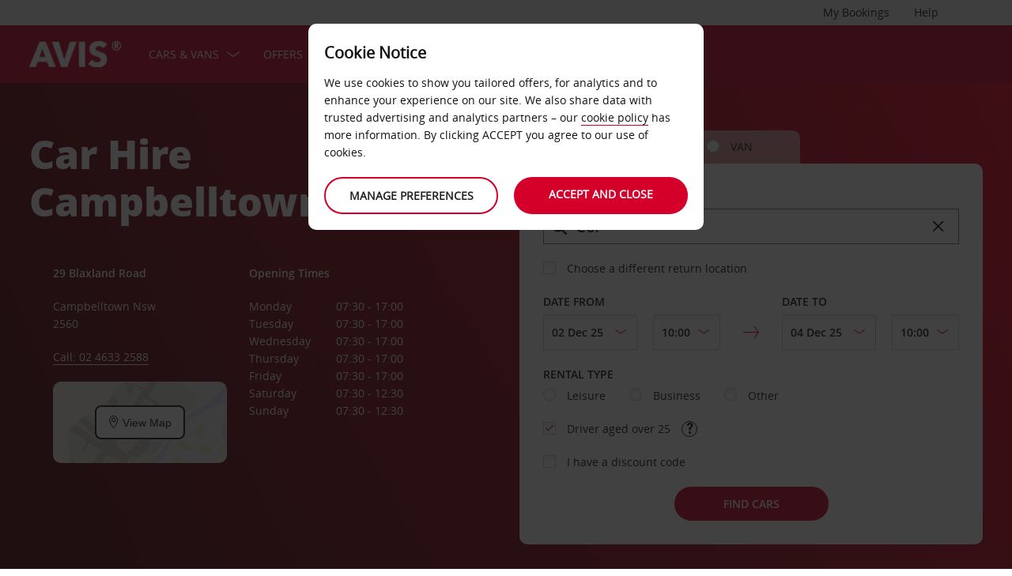

--- FILE ---
content_type: application/javascript;charset=UTF-8
request_url: https://avisassets.abgemea.com/.resources/avis-digital/js/lib/globalize.culture.en-CH.js
body_size: 183
content:
!function(e,r){var n;n="undefined"!=typeof require&&"undefined"!=typeof exports&&"undefined"!=typeof module?require("globalize"):e.Globalize,n.addCultureInfo("en-CH","default",{name:"en-CH",englishName:"German (Switzerland)",nativeName:"Deutsch (Schweiz)",language:"en",numberFormat:{",":currencyFormat.currency.separator,".":currencyFormat.currency.delimiter,NaN:"NaN",negativeInfinity:"-infinity",positiveInfinity:"+infinity",percent:{pattern:["-n%","n%"],",":"'"},currency:{pattern:currencyFormat.currency.pattern,",":currencyFormat.currency.separator,".":currencyFormat.currency.delimiter,symbol:""}},calendars:{standard:{firstDay:1,days:{names:["Sunday","Monday","Tuesday","Wednesday","Thursday","Friday","Saturday"],namesAbbr:["Sun","Mon","Tue","Wed","Thu","Fri","Sat"],namesShort:["Su","Mo","Tu","We","Th","Fr","Sa"]},months:{names:["January","February","March","April","May","June","July","August","September","October","November","December"],namesAbbr:["Jan","Feb","Mar","Apr","May","Jun","Jul","Aug","Sep","Oct","Nov","Dec"]},patterns:{d:"dd/MM/yyyy",D:"dd MMMM yyyy",t:"HH:mm",T:"HH:mm:ss",f:"dd MMMM yyyy HH:mm",F:"dd MMMM yyyy HH:mm:ss",M:"dd MMMM",Y:"MMMM yyyy"}}}})}(this);